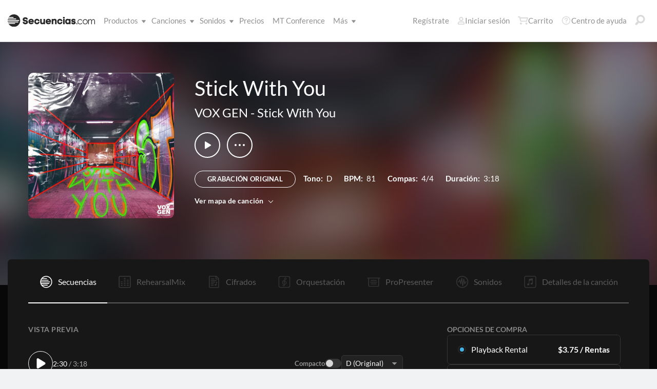

--- FILE ---
content_type: image/svg+xml
request_url: https://multitracks.blob.core.windows.net/public/images/site/custommix/speaker-mask.svg
body_size: 1338
content:
<svg width="15" height="12" viewBox="0 0 15 12" fill="none" xmlns="http://www.w3.org/2000/svg">
<path fill-rule="evenodd" clip-rule="evenodd" d="M12.7986 1.12902C12.5292 0.862386 12.1022 0.862386 11.8346 1.12902C11.5671 1.39473 11.5671 1.82732 11.8346 2.09209C12.8238 3.08126 13.4391 4.44149 13.4391 5.94996C13.4391 7.45842 12.8294 8.81679 11.8365 9.80782C11.5661 10.0726 11.5661 10.5033 11.8365 10.7709C11.9642 10.9014 12.1432 10.9713 12.3194 10.9713C12.4938 10.9713 12.6737 10.9014 12.8014 10.7709C14.0358 9.53652 14.8031 7.82948 14.8022 5.94996C14.7956 4.07044 14.0321 2.35966 12.7986 1.12902M10.6139 2.69255C10.3454 2.42777 9.9184 2.42777 9.64896 2.69441C9.38233 2.96105 9.38233 3.39177 9.65083 3.65841V3.65655C10.2382 4.24576 10.6018 5.05407 10.6018 5.95094C10.6018 6.84595 10.24 7.65146 9.65176 8.23974C9.38233 8.50731 9.38233 8.9371 9.65083 9.20654C9.78228 9.33986 9.95662 9.40698 10.1319 9.40698C10.3081 9.40698 10.4871 9.33986 10.6158 9.20654C11.4474 8.37399 11.9639 7.2198 11.9639 5.95281C11.9648 4.68022 11.4455 3.52323 10.6139 2.69255M7.6514 0.410208L7.64954 11.5904C7.6486 11.9353 7.24771 12.1255 6.98108 11.9064L3.06354 8.69091H0.408348C0.182731 8.69091 0 8.50911 0 8.28349V3.71988C0 3.49426 0.182731 3.3106 0.408348 3.3106H3.06541L6.98294 0.0941574C7.24958 -0.125866 7.6514 0.0643238 7.6514 0.410208" fill="black"/>
</svg>


--- FILE ---
content_type: application/x-javascript
request_url: https://multitracks.blob.core.windows.net/public/scripts/v64/es/main/util-purchase-list.min.js?v=2
body_size: 16504
content:
(()=>{"use strict";class l{static byClass(s){return document.getElementsByClassName(s)}static byID(s){return document.getElementById(s)}static queryAll(s){return document.querySelectorAll(s)}static query(s){return document.querySelector(s)}static byTag(s){return document.getElementsByTagName(s)}static toggle(s,e,t){s?e.classList.add(t):e.classList.remove(t)}}class a{static getValue(s,e){let t=e||window.location.search.substring(1),i=t.split("&"),a,o;for(o in i)if((a=i[o].split("="))[0]===s)return a[1];return!1}static setValue(s,e){var t=new URLSearchParams(window.location.search);e&&e.length?t.set(s,e):t.delete(s),window.history.replaceState({},"",window.location.pathname+"?"+t)}static hasValue(s){return new URLSearchParams(window.location.search).has(s)}}var e,t,s,o,n,r,d,c,m,i,h;(h=e=e||{}).alwaysVisible="mod-always-visible",h.isVisible="is-visible",h.error="mod-error",h.tempError="mod-error-temp",h.infoMsg="mod-message",h.success="mod-success",h.msgYellow="mod-message-yellow",h.isSticky="is-sticky",h.isModal="is-modal",(h=t=t||{}).error="severity-error",h.warning="severity-warning",h.info="severity-info";class p{constructor(s){this.modClass=s.modClass,this.message=s.message,this.btn=s.btn||"",this.additionalClasses=s.additionalClasses,this.isModalIframe=document.body.classList.contains("is-modal-frame"),this.isModalTriggered=document.body.classList.contains("is-modal-open"),this.init()}init(){var s=(this.isModalIframe?window.parent.document:document).body;this.notificationEl=s.querySelector(".js-notification"),this.closeBtnEl=s.querySelector(".js-notification-close"),this.textEl=s.querySelector(".js-notification-text"),this.btnEl=s.querySelector(".js-notification-btn"),this.classList=[],this.resetState(),this.setMessage(),this.btnEl&&this.setBtn(),this.setUpClickEvents(),this.showNotification(),this.setUpSticky()}setUpSticky(){const s=this.notificationEl.offsetTop;this.isModalTriggered||this.stickToViewport(s),window.addEventListener("scroll",()=>{!this.isModalTriggered||document.body.classList.contains("is-modal-open")?this.stickToViewport(s):this.stickToViewport(this.notificationEl.offsetTop)})}stickToViewport(s){this.notificationEl.classList.contains("mod-sticky")&&this.notificationEl.classList.contains("is-visible")&&l.toggle(window.pageYOffset>=s,this.notificationEl,"is-sticky")}resetState(){this.notificationEl.classList.remove(e.alwaysVisible),this.notificationEl.classList.remove(e.error),this.notificationEl.classList.remove(e.success),this.notificationEl.classList.remove(e.isSticky),this.notificationEl.classList.remove(e.infoMsg),this.notificationEl.classList.remove(e.msgYellow),this.notificationEl.classList.remove(e.tempError),this.notificationEl.classList.remove(e.isModal)}setMessage(){this.textEl.innerHTML=this.message}setBtn(){this.btnEl.innerHTML=this.btn}setUpClickEvents(){this.closeBtnEl.addEventListener("click",s=>{s.preventDefault(),this.closeNotification()})}showNotification(){this.notificationEl.classList.add(this.modClass),this.additionalClasses&&this.notificationEl.classList.add(this.additionalClasses),!0===this.isModalIframe&&this.notificationEl.classList.add(e.isModal),this.notificationEl.classList.add(e.isVisible),this.setNotificationTimer()}setNotificationTimer(){this.notificationEl.classList.contains(e.alwaysVisible)||this.notificationEl.classList.contains(e.error)||setTimeout(()=>{this.closeNotification()},5e3)}closeNotification(){this.notificationEl.classList.remove(e.isVisible),this.notificationEl.classList.remove(e.alwaysVisible)}static setUpMessageNotification(){let s=l.query(".js-notification-message."+t.error);(s=(s=(s=s||l.query(".js-notification-message."+t.warning))||l.query(".js-notification-message."+t.info))||l.query(".js-notification-message"))&&!l.query(".js-notification-message."+e.isVisible)&&s.classList.add("is-visible")}}p.messageCustomize=s=>new p({modClass:s.modClass,message:s.message,additionalClasses:s.additionalClasses,btn:s.btn}),p.messageSuccess=s=>new p({modClass:"mod-success",message:s,btn:""}),p.messageError=s=>new p({modClass:"mod-error",message:s,btn:""}),p.generalError=()=>new p({modClass:"mod-error",message:"¡Oh no! Algo salió mal. Inténtalo de nuevo pronto.",btn:""}),p.serverError=()=>new p({modClass:"mod-error",message:"¡Oh no! Nuestro servidor tuvo un error. Inténtalo de nuevo pronto.",btn:""}),p.serverConnectionError=()=>new p({modClass:"mod-error",message:"¡Oh no! Estamos teniendo problemas de conexión a nuestro servidor. Intenta de nuevo pronto.",btn:""});const E=(null==(s=document.querySelector(".js-content-path"))?void 0:s.value)||"https://mtracks.azureedge.net/public/";(h=o=o||{}).processing="is-processing-btn",h.error="is-error-btn",h.success="is-success-btn",h.reset="is-reset-btn",(h=n=n||{}).processing="Procesando",h.error="Ocurrió un error",h.success="¡Éxito!";class g{constructor(s){this.btnEl=s,this.init()}init(){var s=this.btnEl.innerHTML;this.btnEl._btn={originalMessage:s,thisBtn:this}}internalProcessBtn(s){this.resetState(),this.setMessage(s||n.processing),this.btnEl.classList.add(o.processing);var e=document.createElement("div"),t=document.createElement("div"),i=document.createElement("div"),a=document.createElement("div");e.classList.add("btn-loader","js-button-notification-icon"),e.append(t,i,a),this.btnEl.append(e)}internalErrorBtn(s){this.resetState(),this.setMessage(s||n.error),this.btnEl.classList.add(o.error);var e=document.createElement("img");e.src=E+"images/icon/error-icon.svg",e.classList.add("btn-loader--error"),this.btnEl.prepend(e)}internalSuccessBtn(s){this.resetState(),this.setMessage(s||n.success),this.btnEl.classList.add(o.success);var e=document.createElement("img");e.src=E+"images/icon/success-icon.svg",e.classList.add("btn-loader--success"),this.btnEl.prepend(e),this.setNotificationTimer()}internalResetBtn(s){this.resetState(),this.btnEl.innerHTML=s||this.btnEl._btn.originalMessage,this.btnEl.classList.add(o.reset)}resetState(){this.btnEl.classList.remove(o.processing),this.btnEl.classList.remove(o.success),this.btnEl.classList.remove(o.error)}setMessage(s){this.btnText=document.createElement("span"),this.btnText.classList.add("btn-loader--text"),this.btnText.innerHTML=s,this.btnEl.innerHTML="",this.btnEl.append(this.btnText)}setNotificationTimer(){setTimeout(()=>{this.resetNotification()},5e3)}resetNotification(){this.btnEl.classList.remove(o.processing),this.btnEl.classList.remove(o.success),this.btnEl.classList.remove(o.error),this.btnEl.innerHTML=this.btnEl._btn.originalMessage}static processBtn(s,e){s._btn||new g(s),s._btn.thisBtn.internalProcessBtn(e)}static errorBtn(s,e){s._btn||new g(s),s._btn.thisBtn.internalErrorBtn(e)}static successBtn(s,e){s._btn||new g(s),s._btn.thisBtn.internalSuccessBtn(e)}static resetBtn(s,e){s._btn||new g(s),s._btn.thisBtn.internalResetBtn(e)}}(h=r=r||{}).closed="closed",h.open="open",(h=d=d||{}).isOpen="is-open",h.isOpening="is-opening",h.isClosed="is-closed",h.isClosing="is-closing",h.isLocked="is-locked",h.isModalOpen="is-modal-open",h.isModalClosed="is-modal-closed",h.isVisibleModal="is-visible-modal",h.isStagedModal="is-staged-modal",h.isMovingStagedModal="is-moving-staged-modal",h.isShortTransition="is-short-transition",h.isInit="is-init",h.isNotReady="is-not-ready",h.isReady="is-ready",h.isModalFrame="is-modal-frame",(h=c=c||{}).transitionEnd="transitionend",h.animationEnd="animationend",(h=m=m||{}).backdrop="modal--backdrop",h.wrapper="modal--wrapper",h.close="[data-modal-action='close']",h.cancel="[data-modal-action='cancel']",h.postbackConfirm="[data-modal-action='postbackConfirm']",h.id="[data-modal-id]",h.iframe="mod-iframe",h.iframeTimerMessageEl="modal--timer-message",h.submit="[data-modal-action='submit']",h.lockable="lockable",(h=i=i||{}).xsmall="mod-xsmall",h.small="mod-small",h.medium="mod-medium",h.large="mod-large",h.xlarge="mod-extra-large";class u{constructor(s){this.internalGetCurrentModal=()=>{var s=l.query(".modal--wrapper.is-open"),s=s?s.querySelector(".modal"):null;if(s)return s},this.queryStringKey=s&&s.queryStringKey||"modal",this.iframeModalTimerLength=s&&s.iframeModalTimerLength||15e3,this.modalEls=l.queryAll(m.id),this.modalSizeClassList=[i.xsmall,i.small,i.medium,i.large,i.xlarge],this.modalLoadingMessages=["Esto puede tomar un segundo.","Seguimos trabajando en esto.","Espere un momento...","Estamos teniendo un pequeño problema, un segundo.","La conexión está lenta.","La lamentamos. intenta refrescar la página."],(this.modalEls[0]&&!this.modalEls[0]._modal||s&&s.reinit)&&this.init()}init(){var s=a.getValue(this.queryStringKey),e=l.query(`[data-modal-id="${s}"]`);this.modalStatus=r.closed,this.modalCloseEls=l.queryAll(m.close),this.modalEls&&this.setUpModalEls(),s&&e&&this.internalOpen(e),window.Modal=this}setUpModalEls(){var s,e,t;const i=[];l.query("."+m.backdrop)||((s=document.createElement("div")).classList.add(m.backdrop),document.body.appendChild(s)),this.modalEls.forEach(s=>{s._modal||i.push(s)});for(const a of i){if(e=l.queryAll(`[data-modal-target="${a.getAttribute("data-modal-id")}"]`),a.parentElement.classList.contains(m.wrapper)||((t=document.createElement("div")).classList.add(m.wrapper),this.wrapElement(a,t)),a.classList.add(d.isInit),a.querySelector("."+m.iframeTimerMessageEl)||((t=document.createElement("SPAN")).classList.add(m.iframeTimerMessageEl),a.appendChild(t)),a._modal={launcherEl:e,backdropEl:l.query("."+m.backdrop),wrapper:a.parentElement,state:r.closed,isIframe:a.classList.contains(m.iframe),iframe:a.querySelector("iframe"),isVideo:a.classList.contains("mod-video")||a.classList.contains("mod-video-minimal"),modalTimerMessageEl:a.querySelector("."+m.iframeTimerMessageEl),cancelEl:a.querySelector(m.cancel),submitEl:a.querySelector(m.submit),closeEls:a.querySelectorAll(m.close),shouldLock:a.classList.contains(m.lockable),postbackConfirmEl:a.querySelector(m.postbackConfirm)},e)for(const o of e)o._modal={modalEl:a,backdropEl:l.query("."+m.backdrop),modalWrapper:a.parentElement,modalIframeVideoUrl:o.dataset.modalIframeVideoUrl},this.setUpModalClickEvents(o);a._modal.postbackConfirmEl&&this.setUpPostbackProcessing(a._modal.postbackConfirmEl),a._modalInst=this}[].forEach.call(this.modalCloseEls,s=>{s._modal={modalEl:s.closest(m.id)},this.setUpCloseClickEvents(s)})}wrapElement(s,e){s.parentNode.insertBefore(e,s),e.appendChild(s)}setUpPostbackProcessing(e){e.addEventListener("click",s=>{s.preventDefault(),g.processBtn(e)})}setUpCloseClickEvents(e){e.addEventListener("click",s=>{s.preventDefault(),this.internalClose(e._modal.modalEl)}),e._modal.modalEl._modal.wrapper.addEventListener("click",s=>{(()=>{var s=e._modal.modalEl;return!document.body.classList.contains("is-direct-checkout")&&!s.classList.contains("mod-prevent-click")})()&&(s.preventDefault(),this.internalClose(e._modal.modalEl))}),e._modal.modalEl._modal.cancelEl&&e._modal.modalEl._modal.cancelEl.addEventListener("click",s=>{s.preventDefault(),this.internalClose(e._modal.modalEl)}),e._modal.modalEl.addEventListener("click",s=>{s.stopPropagation()}),e._modal.modalEl._modal.shouldLock&&this.setUpModalSubmitEvent(e)}setUpModalClickEvents(e){e.addEventListener("click",s=>{s.preventDefault(),e._modal.modalIframeVideoUrl&&(e.dataset.autoplay?this.swapIframeVideoUrl(e._modal.modalEl,e._modal.modalIframeVideoUrl,!0):this.swapIframeVideoUrl(e._modal.modalEl,e._modal.modalIframeVideoUrl,!1)),this.internalOpen(e._modal.modalEl)})}setUpModalSubmitEvent(s){var e=s._modal.modalEl._modal.submitEl;const t=s._modal.modalEl._modal.closeEls,i=s._modal.modalEl._modal.wrapper;e.addEventListener("click",()=>{t.forEach(s=>{s.classList.add("is-disabled")}),l.toggle(!0,i,d.isLocked)})}lockScreen(s){l.toggle(s,document.documentElement,d.isLocked)}blurBg(s){var e=s?d.isModalClosed:d.isModalOpen,t=s?d.isModalOpen:d.isModalClosed;document.body.classList.remove(e),document.body.classList.add(t)}removeBlur(){document.body.classList.remove(d.isModalClosed)}setWrapperOpenClasses(s,e){var t=s?d.isClosed:d.isOpen;const i=s?d.isOpening:d.isClosing,a=s?d.isOpen:d.isClosed;let o;o=e._modal?e._modal.wrapper||e._modal.modalWrapper:e.parentElement,e._modal.isVideo&&e.parentElement.classList.add("mod-faux-close-btn"),o.classList.remove(t),o.classList.add(i),setTimeout(()=>{o.classList.add(a),o.classList.remove(i)},500)}setBackdropOpenClasses(s,e){var t=s?d.isClosed:d.isOpen;const i=s?d.isOpen:d.isClosed,a=s?d.isOpening:d.isClosing;e._modal.backdropEl.classList.remove(t),e._modal.backdropEl.classList.add(a),setTimeout(()=>{e._modal.backdropEl.classList.add(i),e._modal.backdropEl.classList.remove(a)},500)}setTransitionClasses(s,e){const t=this.currentModal,i=e;t._modal.wrapper.classList.add(d.isVisibleModal),e._modal.wrapper.classList.add(d.isStagedModal),this.setShortTransitionClasses(!0,e),e._modal.wrapper.addEventListener(c.animationEnd,()=>{document.body.classList.add(d.isMovingStagedModal),this.removeTransitionClasses(t,i),this.currentModal=e}),this.setWrapperOpenClasses(!0,e),this.setShortTransitionClasses(!1,e)}setShortTransitionClasses(s,e){l.toggle(s,e._modal.wrapper,d.isShortTransition)}removeTransitionClasses(s,e){const t=()=>{this.internalClose(s,!0),s._modal.wrapper.addEventListener(c.animationEnd,i),e._modal.wrapper.removeEventListener(c.transitionEnd,t)};let i=()=>{s._modal.wrapper.classList.remove(d.isVisibleModal),e._modal.wrapper.classList.remove(d.isStagedModal),document.body.classList.remove(d.isMovingStagedModal),s._modal.wrapper.removeEventListener(c.animationEnd,i)};e._modal.wrapper.addEventListener(c.transitionEnd,t)}closeEndEvents(e){const t=()=>{var s=new Event("closed");this.removeBlur(),e.dataset.modalHeight="",e.style.height=null,e.classList.remove("is-ready"),e._modal.postbackConfirmEl&&g.resetBtn(e._modal.postbackConfirmEl),e.dispatchEvent(s),document.dispatchEvent(s),e._modal.wrapper.removeEventListener(c.transitionEnd,t)};if(e._modal.isVideo){const s=e.getElementsByTagName("iframe")[0],i=s.src;setTimeout(()=>{s.src="",s.src=i.replace("&autoplay=1","")},400)}e._modal.wrapper.addEventListener(c.transitionEnd,t)}swapIframeVideoUrl(s,e,t){s.getElementsByTagName("iframe")[0].src=t&&!e.includes("autoplay=1")?e+"&autoplay=1":e}assignIframeSrc(e,s){var t=s||e._modal.iframe.dataset.src,i=a.getValue("modalSize",t);e._modal.iframe.src=t,i&&(this.modalSizeClassList.forEach(s=>{e.classList.remove(s)}),e.classList.add(i))}iframeModalEvents(s){let e,t=0;const i=()=>{s._modal.iframe.contentWindow.document.body.classList.contains(d.isModalFrame)||(this.internalClose(s),new p({modClass:"mod-error",message:"Oh no, no pudimos cargar esa información. Por favor, inténtelo de nuevo más tarde."})),s._modal.iframe.removeEventListener("load",i)};s.addEventListener("dataChange",()=>{s.style.height=s.dataset.modalHeight,s.classList.remove(d.isNotReady),s.classList.add(d.isReady),clearInterval(e),this.showModalLoadingMessage(s,!1)}),e=setInterval(()=>{this.modalLoadingMessages[t]||(t=0),this.showModalLoadingMessage(s,!0,this.modalLoadingMessages[t]),t++},this.iframeModalTimerLength),s._modal.iframe.addEventListener("load",i)}showModalLoadingMessage(s,e,t){e&&(s._modal.modalTimerMessageEl.innerHTML=t),l.toggle(e,s,"has-timer-message")}internalOpen(s){var e=new Event("opening"),t=document.querySelector(".js-notification");t&&(t.classList.contains("mod-always-visible")?t.classList.add("u-hide"):t.classList.remove("is-visible")),this.modalStatus===r.open&&this.currentModal?this.setTransitionClasses(!0,s):(s._modal.isIframe&&s._modal.iframe&&(s.classList.add(d.isNotReady),this.assignIframeSrc(s),this.iframeModalEvents(s)),this.modalStatus=r.open,this.currentModal=s,this.setWrapperOpenClasses(!0,s),this.setBackdropOpenClasses(!0,s),this.blurBg(!0),this.lockScreen(!0)),s.dispatchEvent(e)}internalClose(s,e){var t=document.querySelector(".js-notification");t&&t.classList.remove("u-hide"),this.setWrapperOpenClasses(!1,s),e||(this.setBackdropOpenClasses(!1,s),this.blurBg(!1),this.lockScreen(!1),this.closeEndEvents(s),this.modalStatus=r.closed,this.currentModal=!1)}internalGoToSrc(s,e){s._modal.isIframe&&s._modal.iframe&&(s.classList.add(d.isNotReady),this.assignIframeSrc(s,e))}}u.open=(s,e)=>new u({reinit:e}).internalOpen(s),u.close=s=>s._modalInst.internalClose(s),u.transition=s=>s._modalInst.internalClose(s,!0),u.goToSrc=(s,e)=>(new u).internalGoToSrc(s,e),u.getState=s=>s._modal.state,u.getCurrentModal=()=>(new u).internalGetCurrentModal();new class{constructor(){this.init()}init(){var s=a.getValue("openModal");this.modal=new u,s&&u.open(l.query(`[data-modal-id="${s}"]`))}}})();